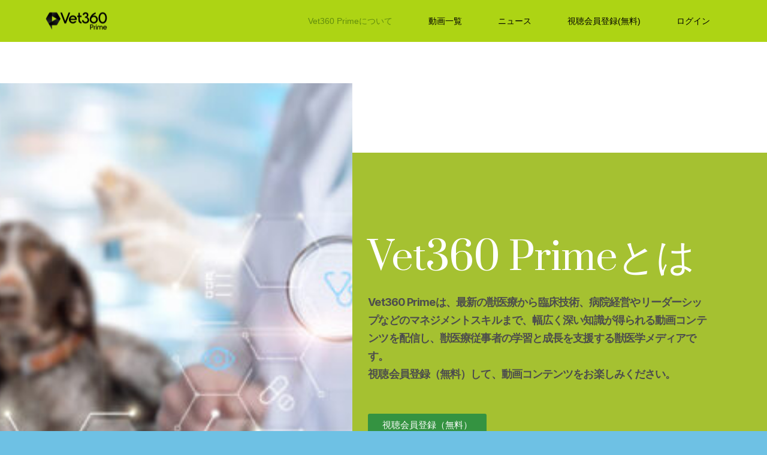

--- FILE ---
content_type: text/html; charset=UTF-8
request_url: https://vet360prime.com/about-us/
body_size: 14010
content:
<!DOCTYPE html>
<html class="pc" dir="ltr" lang="ja"
	prefix="og: https://ogp.me/ns#" >
<head>
<meta name="referrer" content="unsafe-url"/>
<meta charset="UTF-8">
<!--[if IE]><meta http-equiv="X-UA-Compatible" content="IE=edge"><![endif]-->
<meta name="viewport" content="width=device-width">
<title>Vet360Preimeについて - Vet360 Prime</title>
<meta name="description" content="																																			Vet360 Primeとは				Vet360 Primeは、最新の獣医療から臨床技術、病院経営やリーダーシップなどのマネジメントスキルまで、幅広く深い知識が得ら...">
<link rel="pingback" href="https://vet360prime.com/xmlrpc.php">
<link rel="shortcut icon" href="https://vet360prime.com/wp-content/uploads/tcd-w/ファビコン1.png">

		<!-- All in One SEO 4.4.4 - aioseo.com -->
		<meta name="description" content="Vet360 Primeとは Vet360 Primeは、最新の獣医療から臨床技術、病院経営やリーダーシップな" />
		<meta name="robots" content="max-image-preview:large" />
		<link rel="canonical" href="https://vet360prime.com/about-us/" />
		<meta name="generator" content="All in One SEO (AIOSEO) 4.4.4" />
		<meta property="og:locale" content="ja_JP" />
		<meta property="og:site_name" content="Vet360 Prime - 最新の獣医療の知識が得られる獣医学メディア" />
		<meta property="og:type" content="article" />
		<meta property="og:title" content="Vet360Preimeについて - Vet360 Prime" />
		<meta property="og:description" content="Vet360 Primeとは Vet360 Primeは、最新の獣医療から臨床技術、病院経営やリーダーシップな" />
		<meta property="og:url" content="https://vet360prime.com/about-us/" />
		<meta property="og:image" content="https://vet360prime.com/wp-content/uploads/2023/06/cropped-aa名称未設定のデザイン.png" />
		<meta property="og:image:secure_url" content="https://vet360prime.com/wp-content/uploads/2023/06/cropped-aa名称未設定のデザイン.png" />
		<meta property="og:image:width" content="512" />
		<meta property="og:image:height" content="512" />
		<meta property="article:published_time" content="2023-06-20T06:26:37+00:00" />
		<meta property="article:modified_time" content="2023-07-09T04:09:14+00:00" />
		<meta name="twitter:card" content="summary_large_image" />
		<meta name="twitter:title" content="Vet360Preimeについて - Vet360 Prime" />
		<meta name="twitter:description" content="Vet360 Primeとは Vet360 Primeは、最新の獣医療から臨床技術、病院経営やリーダーシップな" />
		<meta name="twitter:image" content="https://vet360prime.com/wp-content/uploads/2023/06/cropped-aa名称未設定のデザイン.png" />
		<script type="application/ld+json" class="aioseo-schema">
			{"@context":"https:\/\/schema.org","@graph":[{"@type":"BreadcrumbList","@id":"https:\/\/vet360prime.com\/about-us\/#breadcrumblist","itemListElement":[{"@type":"ListItem","@id":"https:\/\/vet360prime.com\/#listItem","position":1,"item":{"@type":"WebPage","@id":"https:\/\/vet360prime.com\/","name":"\u30db\u30fc\u30e0","description":"\u6700\u65b0\u306e\u7363\u533b\u7642\u306e\u77e5\u8b58\u304c\u5f97\u3089\u308c\u308b\u7363\u533b\u5b66\u30e1\u30c7\u30a3\u30a2 Vet360 Prime\u306f\u3001\u6700\u65b0\u306e\u7363\u533b\u7642\u304b\u3089\u81e8\u5e8a\u6280\u8853\u3001\u75c5\u9662\u7d4c\u55b6\u3084\u30ea\u30fc\u30c0\u30fc\u30b7\u30c3\u30d7\u306a\u3069\u306e\u30de\u30cd\u30b8\u30e1\u30f3\u30c8\u30b9\u30ad\u30eb\u307e\u3067\u3001\u5e45\u5e83\u304f\u6df1\u3044\u77e5\u8b58\u304c\u5f97\u3089\u308c\u308b\u52d5\u753b\u30b3\u30f3\u30c6\u30f3\u30c4\u3092\u914d\u4fe1\u3057\u3001\u7363\u533b\u7642\u5f93\u4e8b\u8005\u306e\u5b66\u7fd2\u3068\u6210\u9577\u3092\u652f\u63f4\u3059\u308b\u7363\u533b\u5b66\u30e1\u30c7\u30a3\u30a2\u3067\u3059\u3002","url":"https:\/\/vet360prime.com\/"},"nextItem":"https:\/\/vet360prime.com\/about-us\/#listItem"},{"@type":"ListItem","@id":"https:\/\/vet360prime.com\/about-us\/#listItem","position":2,"item":{"@type":"WebPage","@id":"https:\/\/vet360prime.com\/about-us\/","name":"Vet360Preime\u306b\u3064\u3044\u3066","description":"Vet360 Prime\u3068\u306f Vet360 Prime\u306f\u3001\u6700\u65b0\u306e\u7363\u533b\u7642\u304b\u3089\u81e8\u5e8a\u6280\u8853\u3001\u75c5\u9662\u7d4c\u55b6\u3084\u30ea\u30fc\u30c0\u30fc\u30b7\u30c3\u30d7\u306a","url":"https:\/\/vet360prime.com\/about-us\/"},"previousItem":"https:\/\/vet360prime.com\/#listItem"}]},{"@type":"Organization","@id":"https:\/\/vet360prime.com\/#organization","name":"Vet360 Prime","url":"https:\/\/vet360prime.com\/","logo":{"@type":"ImageObject","url":"https:\/\/vet360prime.com\/wp-content\/uploads\/2023\/06\/\u30d0\u30ca\u3042\u30fc-e1687621472723.png","@id":"https:\/\/vet360prime.com\/#organizationLogo","width":150,"height":68},"image":{"@id":"https:\/\/vet360prime.com\/#organizationLogo"}},{"@type":"WebPage","@id":"https:\/\/vet360prime.com\/about-us\/#webpage","url":"https:\/\/vet360prime.com\/about-us\/","name":"Vet360Preime\u306b\u3064\u3044\u3066 - Vet360 Prime","description":"Vet360 Prime\u3068\u306f Vet360 Prime\u306f\u3001\u6700\u65b0\u306e\u7363\u533b\u7642\u304b\u3089\u81e8\u5e8a\u6280\u8853\u3001\u75c5\u9662\u7d4c\u55b6\u3084\u30ea\u30fc\u30c0\u30fc\u30b7\u30c3\u30d7\u306a","inLanguage":"ja","isPartOf":{"@id":"https:\/\/vet360prime.com\/#website"},"breadcrumb":{"@id":"https:\/\/vet360prime.com\/about-us\/#breadcrumblist"},"datePublished":"2023-06-20T06:26:37+09:00","dateModified":"2023-07-09T04:09:14+09:00"},{"@type":"WebSite","@id":"https:\/\/vet360prime.com\/#website","url":"https:\/\/vet360prime.com\/","name":"Vet360 Prime","description":"\u6700\u65b0\u306e\u7363\u533b\u7642\u306e\u77e5\u8b58\u304c\u5f97\u3089\u308c\u308b\u7363\u533b\u5b66\u30e1\u30c7\u30a3\u30a2","inLanguage":"ja","publisher":{"@id":"https:\/\/vet360prime.com\/#organization"}}]}
		</script>
		<!-- All in One SEO -->

		<!-- GTM Kit -->
		<script  data-cfasync="false" data-nowprocket="">
			var dataLayer = dataLayer ||
			[];
			var gtmkit_settings = {"datalayer_name":"dataLayer"};
		</script>
		<link rel='dns-prefetch' href='//www.googletagmanager.com' />
<link rel="alternate" type="application/rss+xml" title="Vet360 Prime &raquo; フィード" href="https://vet360prime.com/feed/" />
<link rel="alternate" type="application/rss+xml" title="Vet360 Prime &raquo; コメントフィード" href="https://vet360prime.com/comments/feed/" />
<link rel="alternate" type="application/rss+xml" title="Vet360 Prime &raquo; Vet360Preimeについて のコメントのフィード" href="https://vet360prime.com/about-us/feed/" />
<link rel="alternate" title="oEmbed (JSON)" type="application/json+oembed" href="https://vet360prime.com/wp-json/oembed/1.0/embed?url=https%3A%2F%2Fvet360prime.com%2Fabout-us%2F" />
<link rel="alternate" title="oEmbed (XML)" type="text/xml+oembed" href="https://vet360prime.com/wp-json/oembed/1.0/embed?url=https%3A%2F%2Fvet360prime.com%2Fabout-us%2F&#038;format=xml" />
		<!-- This site uses the Google Analytics by MonsterInsights plugin v9.11.1 - Using Analytics tracking - https://www.monsterinsights.com/ -->
		<!-- Note: MonsterInsights is not currently configured on this site. The site owner needs to authenticate with Google Analytics in the MonsterInsights settings panel. -->
					<!-- No tracking code set -->
				<!-- / Google Analytics by MonsterInsights -->
		<style id='wp-img-auto-sizes-contain-inline-css' type='text/css'>
img:is([sizes=auto i],[sizes^="auto," i]){contain-intrinsic-size:3000px 1500px}
/*# sourceURL=wp-img-auto-sizes-contain-inline-css */
</style>
<link rel='stylesheet' id='style-css' href='https://vet360prime.com/wp-content/themes/unique_tcd044_child/style.css?ver=6.9' type='text/css' media='all' />
<style id='wp-emoji-styles-inline-css' type='text/css'>

	img.wp-smiley, img.emoji {
		display: inline !important;
		border: none !important;
		box-shadow: none !important;
		height: 1em !important;
		width: 1em !important;
		margin: 0 0.07em !important;
		vertical-align: -0.1em !important;
		background: none !important;
		padding: 0 !important;
	}
/*# sourceURL=wp-emoji-styles-inline-css */
</style>
<link rel='stylesheet' id='wp-block-library-css' href='https://vet360prime.com/wp-includes/css/dist/block-library/style.min.css?ver=6.9' type='text/css' media='all' />
<style id='global-styles-inline-css' type='text/css'>
:root{--wp--preset--aspect-ratio--square: 1;--wp--preset--aspect-ratio--4-3: 4/3;--wp--preset--aspect-ratio--3-4: 3/4;--wp--preset--aspect-ratio--3-2: 3/2;--wp--preset--aspect-ratio--2-3: 2/3;--wp--preset--aspect-ratio--16-9: 16/9;--wp--preset--aspect-ratio--9-16: 9/16;--wp--preset--color--black: #000000;--wp--preset--color--cyan-bluish-gray: #abb8c3;--wp--preset--color--white: #ffffff;--wp--preset--color--pale-pink: #f78da7;--wp--preset--color--vivid-red: #cf2e2e;--wp--preset--color--luminous-vivid-orange: #ff6900;--wp--preset--color--luminous-vivid-amber: #fcb900;--wp--preset--color--light-green-cyan: #7bdcb5;--wp--preset--color--vivid-green-cyan: #00d084;--wp--preset--color--pale-cyan-blue: #8ed1fc;--wp--preset--color--vivid-cyan-blue: #0693e3;--wp--preset--color--vivid-purple: #9b51e0;--wp--preset--gradient--vivid-cyan-blue-to-vivid-purple: linear-gradient(135deg,rgb(6,147,227) 0%,rgb(155,81,224) 100%);--wp--preset--gradient--light-green-cyan-to-vivid-green-cyan: linear-gradient(135deg,rgb(122,220,180) 0%,rgb(0,208,130) 100%);--wp--preset--gradient--luminous-vivid-amber-to-luminous-vivid-orange: linear-gradient(135deg,rgb(252,185,0) 0%,rgb(255,105,0) 100%);--wp--preset--gradient--luminous-vivid-orange-to-vivid-red: linear-gradient(135deg,rgb(255,105,0) 0%,rgb(207,46,46) 100%);--wp--preset--gradient--very-light-gray-to-cyan-bluish-gray: linear-gradient(135deg,rgb(238,238,238) 0%,rgb(169,184,195) 100%);--wp--preset--gradient--cool-to-warm-spectrum: linear-gradient(135deg,rgb(74,234,220) 0%,rgb(151,120,209) 20%,rgb(207,42,186) 40%,rgb(238,44,130) 60%,rgb(251,105,98) 80%,rgb(254,248,76) 100%);--wp--preset--gradient--blush-light-purple: linear-gradient(135deg,rgb(255,206,236) 0%,rgb(152,150,240) 100%);--wp--preset--gradient--blush-bordeaux: linear-gradient(135deg,rgb(254,205,165) 0%,rgb(254,45,45) 50%,rgb(107,0,62) 100%);--wp--preset--gradient--luminous-dusk: linear-gradient(135deg,rgb(255,203,112) 0%,rgb(199,81,192) 50%,rgb(65,88,208) 100%);--wp--preset--gradient--pale-ocean: linear-gradient(135deg,rgb(255,245,203) 0%,rgb(182,227,212) 50%,rgb(51,167,181) 100%);--wp--preset--gradient--electric-grass: linear-gradient(135deg,rgb(202,248,128) 0%,rgb(113,206,126) 100%);--wp--preset--gradient--midnight: linear-gradient(135deg,rgb(2,3,129) 0%,rgb(40,116,252) 100%);--wp--preset--font-size--small: 13px;--wp--preset--font-size--medium: 20px;--wp--preset--font-size--large: 36px;--wp--preset--font-size--x-large: 42px;--wp--preset--spacing--20: 0.44rem;--wp--preset--spacing--30: 0.67rem;--wp--preset--spacing--40: 1rem;--wp--preset--spacing--50: 1.5rem;--wp--preset--spacing--60: 2.25rem;--wp--preset--spacing--70: 3.38rem;--wp--preset--spacing--80: 5.06rem;--wp--preset--shadow--natural: 6px 6px 9px rgba(0, 0, 0, 0.2);--wp--preset--shadow--deep: 12px 12px 50px rgba(0, 0, 0, 0.4);--wp--preset--shadow--sharp: 6px 6px 0px rgba(0, 0, 0, 0.2);--wp--preset--shadow--outlined: 6px 6px 0px -3px rgb(255, 255, 255), 6px 6px rgb(0, 0, 0);--wp--preset--shadow--crisp: 6px 6px 0px rgb(0, 0, 0);}:where(.is-layout-flex){gap: 0.5em;}:where(.is-layout-grid){gap: 0.5em;}body .is-layout-flex{display: flex;}.is-layout-flex{flex-wrap: wrap;align-items: center;}.is-layout-flex > :is(*, div){margin: 0;}body .is-layout-grid{display: grid;}.is-layout-grid > :is(*, div){margin: 0;}:where(.wp-block-columns.is-layout-flex){gap: 2em;}:where(.wp-block-columns.is-layout-grid){gap: 2em;}:where(.wp-block-post-template.is-layout-flex){gap: 1.25em;}:where(.wp-block-post-template.is-layout-grid){gap: 1.25em;}.has-black-color{color: var(--wp--preset--color--black) !important;}.has-cyan-bluish-gray-color{color: var(--wp--preset--color--cyan-bluish-gray) !important;}.has-white-color{color: var(--wp--preset--color--white) !important;}.has-pale-pink-color{color: var(--wp--preset--color--pale-pink) !important;}.has-vivid-red-color{color: var(--wp--preset--color--vivid-red) !important;}.has-luminous-vivid-orange-color{color: var(--wp--preset--color--luminous-vivid-orange) !important;}.has-luminous-vivid-amber-color{color: var(--wp--preset--color--luminous-vivid-amber) !important;}.has-light-green-cyan-color{color: var(--wp--preset--color--light-green-cyan) !important;}.has-vivid-green-cyan-color{color: var(--wp--preset--color--vivid-green-cyan) !important;}.has-pale-cyan-blue-color{color: var(--wp--preset--color--pale-cyan-blue) !important;}.has-vivid-cyan-blue-color{color: var(--wp--preset--color--vivid-cyan-blue) !important;}.has-vivid-purple-color{color: var(--wp--preset--color--vivid-purple) !important;}.has-black-background-color{background-color: var(--wp--preset--color--black) !important;}.has-cyan-bluish-gray-background-color{background-color: var(--wp--preset--color--cyan-bluish-gray) !important;}.has-white-background-color{background-color: var(--wp--preset--color--white) !important;}.has-pale-pink-background-color{background-color: var(--wp--preset--color--pale-pink) !important;}.has-vivid-red-background-color{background-color: var(--wp--preset--color--vivid-red) !important;}.has-luminous-vivid-orange-background-color{background-color: var(--wp--preset--color--luminous-vivid-orange) !important;}.has-luminous-vivid-amber-background-color{background-color: var(--wp--preset--color--luminous-vivid-amber) !important;}.has-light-green-cyan-background-color{background-color: var(--wp--preset--color--light-green-cyan) !important;}.has-vivid-green-cyan-background-color{background-color: var(--wp--preset--color--vivid-green-cyan) !important;}.has-pale-cyan-blue-background-color{background-color: var(--wp--preset--color--pale-cyan-blue) !important;}.has-vivid-cyan-blue-background-color{background-color: var(--wp--preset--color--vivid-cyan-blue) !important;}.has-vivid-purple-background-color{background-color: var(--wp--preset--color--vivid-purple) !important;}.has-black-border-color{border-color: var(--wp--preset--color--black) !important;}.has-cyan-bluish-gray-border-color{border-color: var(--wp--preset--color--cyan-bluish-gray) !important;}.has-white-border-color{border-color: var(--wp--preset--color--white) !important;}.has-pale-pink-border-color{border-color: var(--wp--preset--color--pale-pink) !important;}.has-vivid-red-border-color{border-color: var(--wp--preset--color--vivid-red) !important;}.has-luminous-vivid-orange-border-color{border-color: var(--wp--preset--color--luminous-vivid-orange) !important;}.has-luminous-vivid-amber-border-color{border-color: var(--wp--preset--color--luminous-vivid-amber) !important;}.has-light-green-cyan-border-color{border-color: var(--wp--preset--color--light-green-cyan) !important;}.has-vivid-green-cyan-border-color{border-color: var(--wp--preset--color--vivid-green-cyan) !important;}.has-pale-cyan-blue-border-color{border-color: var(--wp--preset--color--pale-cyan-blue) !important;}.has-vivid-cyan-blue-border-color{border-color: var(--wp--preset--color--vivid-cyan-blue) !important;}.has-vivid-purple-border-color{border-color: var(--wp--preset--color--vivid-purple) !important;}.has-vivid-cyan-blue-to-vivid-purple-gradient-background{background: var(--wp--preset--gradient--vivid-cyan-blue-to-vivid-purple) !important;}.has-light-green-cyan-to-vivid-green-cyan-gradient-background{background: var(--wp--preset--gradient--light-green-cyan-to-vivid-green-cyan) !important;}.has-luminous-vivid-amber-to-luminous-vivid-orange-gradient-background{background: var(--wp--preset--gradient--luminous-vivid-amber-to-luminous-vivid-orange) !important;}.has-luminous-vivid-orange-to-vivid-red-gradient-background{background: var(--wp--preset--gradient--luminous-vivid-orange-to-vivid-red) !important;}.has-very-light-gray-to-cyan-bluish-gray-gradient-background{background: var(--wp--preset--gradient--very-light-gray-to-cyan-bluish-gray) !important;}.has-cool-to-warm-spectrum-gradient-background{background: var(--wp--preset--gradient--cool-to-warm-spectrum) !important;}.has-blush-light-purple-gradient-background{background: var(--wp--preset--gradient--blush-light-purple) !important;}.has-blush-bordeaux-gradient-background{background: var(--wp--preset--gradient--blush-bordeaux) !important;}.has-luminous-dusk-gradient-background{background: var(--wp--preset--gradient--luminous-dusk) !important;}.has-pale-ocean-gradient-background{background: var(--wp--preset--gradient--pale-ocean) !important;}.has-electric-grass-gradient-background{background: var(--wp--preset--gradient--electric-grass) !important;}.has-midnight-gradient-background{background: var(--wp--preset--gradient--midnight) !important;}.has-small-font-size{font-size: var(--wp--preset--font-size--small) !important;}.has-medium-font-size{font-size: var(--wp--preset--font-size--medium) !important;}.has-large-font-size{font-size: var(--wp--preset--font-size--large) !important;}.has-x-large-font-size{font-size: var(--wp--preset--font-size--x-large) !important;}
/*# sourceURL=global-styles-inline-css */
</style>

<style id='classic-theme-styles-inline-css' type='text/css'>
/*! This file is auto-generated */
.wp-block-button__link{color:#fff;background-color:#32373c;border-radius:9999px;box-shadow:none;text-decoration:none;padding:calc(.667em + 2px) calc(1.333em + 2px);font-size:1.125em}.wp-block-file__button{background:#32373c;color:#fff;text-decoration:none}
/*# sourceURL=/wp-includes/css/classic-themes.min.css */
</style>
<link rel='stylesheet' id='swpm.common-css' href='https://vet360prime.com/wp-content/plugins/simple-membership/css/swpm.common.css?ver=4.3.4' type='text/css' media='all' />
<link rel='stylesheet' id='swpm-form-builder-css-css' href='https://vet360prime.com/wp-content/plugins/swpm-form-builder/css/swpm-form-builder.css?ver=5.1.0' type='text/css' media='all' />
<link rel='stylesheet' id='swpm-jqueryui-css-css' href='https://vet360prime.com/wp-content/plugins/swpm-form-builder/css/smoothness/jquery-ui-1.10.3.min.css?ver=5.1.0' type='text/css' media='all' />
<link rel='stylesheet' id='ligature-symbols-css' href='https://vet360prime.com/wp-content/plugins/gianism/assets/css/lsf.css?ver=2.11' type='text/css' media='all' />
<link rel='stylesheet' id='gianism-css' href='https://vet360prime.com/wp-content/plugins/gianism/assets/css/gianism-style.css?ver=5.1.0' type='text/css' media='all' />
<link rel='stylesheet' id='parent-style-css' href='https://vet360prime.com/wp-content/themes/unique_tcd044/style.css?ver=6.9' type='text/css' media='all' />
<link rel='stylesheet' id='elementor-icons-css' href='https://vet360prime.com/wp-content/plugins/elementor/assets/lib/eicons/css/elementor-icons.min.css?ver=5.20.0' type='text/css' media='all' />
<link rel='stylesheet' id='elementor-frontend-css' href='https://vet360prime.com/wp-content/plugins/elementor/assets/css/frontend-lite.min.css?ver=3.14.0' type='text/css' media='all' />
<link rel='stylesheet' id='swiper-css' href='https://vet360prime.com/wp-content/plugins/elementor/assets/lib/swiper/v8/css/swiper.min.css?ver=8.4.5' type='text/css' media='all' />
<link rel='stylesheet' id='elementor-post-119-css' href='https://vet360prime.com/wp-content/uploads/elementor/css/post-119.css?ver=1687381139' type='text/css' media='all' />
<link rel='stylesheet' id='elementor-global-css' href='https://vet360prime.com/wp-content/uploads/elementor/css/global.css?ver=1687381139' type='text/css' media='all' />
<link rel='stylesheet' id='elementor-post-87-css' href='https://vet360prime.com/wp-content/uploads/elementor/css/post-87.css?ver=1688875755' type='text/css' media='all' />
<link rel='stylesheet' id='google-fonts-1-css' href='https://fonts.googleapis.com/css?family=Roboto%3A100%2C100italic%2C200%2C200italic%2C300%2C300italic%2C400%2C400italic%2C500%2C500italic%2C600%2C600italic%2C700%2C700italic%2C800%2C800italic%2C900%2C900italic%7CRoboto+Slab%3A100%2C100italic%2C200%2C200italic%2C300%2C300italic%2C400%2C400italic%2C500%2C500italic%2C600%2C600italic%2C700%2C700italic%2C800%2C800italic%2C900%2C900italic%7CPrata%3A100%2C100italic%2C200%2C200italic%2C300%2C300italic%2C400%2C400italic%2C500%2C500italic%2C600%2C600italic%2C700%2C700italic%2C800%2C800italic%2C900%2C900italic%7CInter%3A100%2C100italic%2C200%2C200italic%2C300%2C300italic%2C400%2C400italic%2C500%2C500italic%2C600%2C600italic%2C700%2C700italic%2C800%2C800italic%2C900%2C900italic&#038;display=swap&#038;ver=6.9' type='text/css' media='all' />
<link rel="preconnect" href="https://fonts.gstatic.com/" crossorigin><script type="text/javascript" src="https://vet360prime.com/wp-includes/js/jquery/jquery.min.js?ver=3.7.1" id="jquery-core-js"></script>
<script type="text/javascript" src="https://vet360prime.com/wp-includes/js/jquery/jquery-migrate.min.js?ver=3.4.1" id="jquery-migrate-js"></script>
<link rel="https://api.w.org/" href="https://vet360prime.com/wp-json/" /><link rel="alternate" title="JSON" type="application/json" href="https://vet360prime.com/wp-json/wp/v2/pages/87" /><link rel='shortlink' href='https://vet360prime.com/?p=87' />
	<!-- GTM Kit -->
	<script  data-cfasync="false" data-nowprocket="">
		var dataLayer_content = [];
dataLayer.push( dataLayer_content );
</script>
		<!-- Google Tag Manager -->
		<script  data-cfasync="false" data-nowprocket="">
	(function(w,d,s,l,i){w[l]=w[l]||[];w[l].push({'gtm.start':
			new Date().getTime(),event:'gtm.js'});var f=d.getElementsByTagName(s)[0],
			j=d.createElement(s),dl=l!='dataLayer'?'&l='+l:'';j.async=true;j.src=
			'https://www.googletagmanager.com/gtm.js?id='+i+dl;f.parentNode.insertBefore(j,f);
			})(window,document,'script','dataLayer','GTM-T7JNVXF');</script>
<!-- End Google Tag Manager -->
<!-- <meta name="swpm" version="5.1.0" /> -->

<link rel="stylesheet" href="https://vet360prime.com/wp-content/themes/unique_tcd044/css/design-plus.css?ver=">
<link rel="stylesheet" href="https://vet360prime.com/wp-content/themes/unique_tcd044/css/sns-botton.css?ver=">
<link rel="stylesheet" href="https://vet360prime.com/wp-content/themes/unique_tcd044/css/responsive.css?ver=">
<link rel="stylesheet" href="https://vet360prime.com/wp-content/themes/unique_tcd044/css/footer-bar.css?ver=">

<script src="https://vet360prime.com/wp-content/themes/unique_tcd044/js/jquery.easing.1.4.js?ver="></script>
<script src="https://vet360prime.com/wp-content/themes/unique_tcd044/js/jscript.js?ver="></script>
<script src="https://vet360prime.com/wp-content/themes/unique_tcd044/js/footer-bar.js?ver="></script>
<script src="https://vet360prime.com/wp-content/themes/unique_tcd044/js/comment.js?ver="></script>
<script src="https://vet360prime.com/wp-content/themes/unique_tcd044/js/header_fix.js?ver="></script>

<style type="text/css">

body, input, textarea { font-family: Arial, "Hiragino Kaku Gothic ProN", "ヒラギノ角ゴ ProN W3", "メイリオ", Meiryo, sans-serif; }

.rich_font { font-family: "Segoe UI", Arial, "游ゴシック", YuGothic, "Hiragino Kaku Gothic ProN", Meiryo, sans-serif; font-weight: 400; }
}


body { font-size:14px; }


#footer_top .logo { font-size:21px; }

#post_title { font-size:18px; }
.post_content { font-size:14px; }
.post_content a, .post_content a:hover, .custom-html-widget a, .custom-html-widget a:hover { color: #000000; }

#related_post li a.image img, .styled_post_list1 .image img, #recent_news .image img, .work_list_widget .image img, #blog_list .image img {
  -webkit-transition: all 0.75s ease; -moz-transition: all 0.75s ease; transition: all 0.75s ease;
  -webkit-transform: scale(1); -moz-transform: scale(1); -ms-transform: scale(1); -o-transform: scale(1); transform: scale(1);
  -webkit-backface-visibility:hidden; backface-visibility:hidden;
}
#related_post li a.image:hover img, .styled_post_list1 .image:hover img, #recent_news .image:hover img, .work_list_widget .image:hover img, #blog_list .image:hover img {
  -webkit-transform: scale(1.2); -moz-transform: scale(1.2); -ms-transform: scale(1.2); -o-transform: scale(1.2); transform: scale(1.2);
}
#header, .pc #global_menu ul ul a, #footer_bottom, #related_post .headline, #comment_headline, .side_headline, .mobile #copyright, .mobile .home #header, #archive_news_list .headline
  { background-color:#ADD414; }

.page_navi .current { background-color:#ADD414!important; border-color:#ADD414!important; }
.page_navi .current + .page-numbers { border-left-color:#ADD414; }


.header_fix #header, .pc .header_fix #global_menu ul ul a, .mobile .header_fix #header
  { background-color:rgba(173,212,20,0.8); }

#header a, mobile a.menu_button:before
  { color:#000000; }

#footer_bottom, #footer_bottom a
  { color:#FFFFFF; }

.pc #global_menu ul ul li.menu-item-has-children > a:before
  { border-color:transparent transparent transparent #000000; }

.pc #global_menu ul ul a:hover
  { color:#fff; }

.pc #global_menu ul ul li.menu-item-has-children > a:hover:before
  { border-color:transparent transparent transparent #fff; }

a:hover, .pc #header .logo a:hover, #comment_header ul li a:hover, .pc #global_menu > ul > li.active > a, .pc #global_menu li.current-menu-item > a, .pc #global_menu > ul > li > a:hover, #header_logo .logo a:hover, #bread_crumb li.home a:hover:before, #bread_crumb li a:hover, .color_headline, #footer_bottom a:hover
  { color:#628C0D; }
.index_recent_post li a:hover { color:#628C0D!important; }

#return_top a:hover, .next_page_link a:hover, .collapse_category_list li a:hover .count, .slick-arrow:hover, .page_navi a:hover, .page_navi p.back a:hover, .mobile #global_menu li a:hover,
  #wp-calendar td a:hover, #wp-calendar #prev a:hover, #wp-calendar #next a:hover, .widget_search #search-btn input:hover, .widget_search #searchsubmit:hover, .side_widget.google_search #searchsubmit:hover,
    #submit_comment:hover, #comment_header ul li a:hover, #comment_header ul li.comment_switch_active a, #comment_header #comment_closed p, #post_pagination a:hover, a.menu_button:hover,
      #work_navigation a:hover, #work_side_content a:hover, #work_button a:hover, #blog_list .category a:hover, #post_meta_top .category a:hover, .work_list .category a:hover, .box_list .link_button a:hover
        { background-color:#628C0D; }

.pc #global_menu ul ul a:hover, .index_news_list a.archive_link:hover
  { background-color:#628C0D; }

#comment_textarea textarea:focus, #guest_info input:focus, #comment_header ul li a:hover, #comment_header ul li.comment_switch_active a, #comment_header #comment_closed p, .page_navi .page-numbers:hover
  { border-color:#628C0D; }
.page_navi .page-numbers:hover + .page-numbers { border-left-color:#628C0D; }

#comment_header ul li.comment_switch_active a:after, #comment_header #comment_closed p:after
  { border-color:#628C0D transparent transparent transparent; }

.collapse_category_list li a:before
  { border-color: transparent transparent transparent #628C0D; }

#site_loader_spinner { border:4px solid rgba(173,212,20,0.2); border-top-color:#ADD414; }

@media only screen and (max-width: 1200px) {
.p-global-nav { background: rgba(255, 0, 0, 0.7); }
}
@media only screen and (max-width: 991px) {a.menu_button:before { color: #ffffff;
}
}

@media only screen and (max-width: 991px) {
 #header a, mobile a.menu_button:before {
  color: #fff ;

 }
}

.wpg-button.line {
  background-color: #6aa84f;
  color: #fff;
  border: 0;
}
.wpg-button.line .lsf-line {
    display: none;
}



</style>



<meta name="generator" content="Elementor 3.14.0; features: e_dom_optimization, e_optimized_assets_loading, e_optimized_css_loading, a11y_improvements, additional_custom_breakpoints; settings: css_print_method-external, google_font-enabled, font_display-swap">
<style type="text/css"></style><link rel="icon" href="https://vet360prime.com/wp-content/uploads/2023/06/cropped-ファビコン03-32x32.png" sizes="32x32" />
<link rel="icon" href="https://vet360prime.com/wp-content/uploads/2023/06/cropped-ファビコン03-192x192.png" sizes="192x192" />
<link rel="apple-touch-icon" href="https://vet360prime.com/wp-content/uploads/2023/06/cropped-ファビコン03-180x180.png" />
<meta name="msapplication-TileImage" content="https://vet360prime.com/wp-content/uploads/2023/06/cropped-ファビコン03-270x270.png" />
<link rel='stylesheet' href='https://use.fontawesome.com/releases/v5.15.4/css/all.css' type='text/css' media='all' />
<link rel="stylesheet" href="https://fonts.googleapis.com/css2?family=Material+Symbols+Outlined" />
<link rel='stylesheet' id='e-animations-css' href='https://vet360prime.com/wp-content/plugins/elementor/assets/lib/animations/animations.min.css?ver=3.14.0' type='text/css' media='all' />
</head>
<body id="body" class="wp-singular page-template page-template-elementor_header_footer page page-id-87 wp-theme-unique_tcd044 wp-child-theme-unique_tcd044_child fix_top mobile_header_fix elementor-default elementor-template-full-width elementor-kit-119 elementor-page elementor-page-87">

<div id="site_loader_overlay">
 <div id="site_loader_spinner"></div>
</div>
<div id="site_wrap">

 <div id="header">
  <div id="header_inner" class="clearfix">
   <div id="logo_image">
 <h1 class="logo">
  <a href="https://vet360prime.com/" title="Vet360 Prime">
      <img class="pc_logo_image" style="width:50%; height:auto;" src="https://vet360prime.com/wp-content/uploads/2023/06/Asset-32x-1.png?1768554627" alt="Vet360 Prime" title="Vet360 Prime" />
         <img class="mobile_logo_image" style="width:50%; height:auto;" src="https://vet360prime.com/wp-content/uploads/2023/06/Asset-32x-1.png?1768554627" alt="Vet360 Prime" title="Vet360 Prime" />
     </a>
 </h1>
</div>
      <div id="global_menu">
    <ul id="menu-default-menu" class="menu"><li id="menu-item-1260" class="menu-item menu-item-type-post_type menu-item-object-page current-menu-item page_item page-item-87 current_page_item menu-item-1260"><a href="https://vet360prime.com/about-us/" aria-current="page">Vet360 Primeについて</a></li>
<li id="menu-item-1263" class="menu-item menu-item-type-custom menu-item-object-custom menu-item-1263"><a href="https://vet360prime.com/movies/">動画一覧</a></li>
<li id="menu-item-1258" class="menu-item menu-item-type-post_type menu-item-object-page menu-item-1258"><a href="https://vet360prime.com/news/">ニュース</a></li>
<li id="menu-item-1259" class="menu-item menu-item-type-post_type menu-item-object-page menu-item-1259"><a href="https://vet360prime.com/register/">視聴会員登録(無料)</a></li>
<li id="menu-item-1262" class="menu-item menu-item-type-custom menu-item-object-custom menu-item-1262"><a href="https://vet360prime.com/wp-login.php">ログイン</a></li>
</ul>   </div>
   <a href="#" class="menu_button"><span>menu</span></a>
     </div>
 </div><!-- END #header -->


 <div id="top">

  
 </div><!-- END #top -->

 <div id="main_contents" class="clearfix">

		<div data-elementor-type="wp-page" data-elementor-id="87" class="elementor elementor-87">
									<section class="elementor-section elementor-top-section elementor-element elementor-element-40204811 elementor-section-full_width elementor-section-height-min-height elementor-section-content-middle elementor-section-height-default elementor-section-items-middle" data-id="40204811" data-element_type="section">
						<div class="elementor-container elementor-column-gap-no">
					<div class="elementor-column elementor-col-100 elementor-top-column elementor-element elementor-element-1332e1d8" data-id="1332e1d8" data-element_type="column">
			<div class="elementor-widget-wrap elementor-element-populated">
								<div class="elementor-element elementor-element-52a5e6d elementor-widget elementor-widget-spacer" data-id="52a5e6d" data-element_type="widget" data-widget_type="spacer.default">
				<div class="elementor-widget-container">
			<style>/*! elementor - v3.14.0 - 18-06-2023 */
.elementor-column .elementor-spacer-inner{height:var(--spacer-size)}.e-con{--container-widget-width:100%}.e-con-inner>.elementor-widget-spacer,.e-con>.elementor-widget-spacer{width:var(--container-widget-width,var(--spacer-size));--align-self:var(--container-widget-align-self,initial);--flex-shrink:0}.e-con-inner>.elementor-widget-spacer>.elementor-widget-container,.e-con-inner>.elementor-widget-spacer>.elementor-widget-container>.elementor-spacer,.e-con>.elementor-widget-spacer>.elementor-widget-container,.e-con>.elementor-widget-spacer>.elementor-widget-container>.elementor-spacer{height:100%}.e-con-inner>.elementor-widget-spacer>.elementor-widget-container>.elementor-spacer>.elementor-spacer-inner,.e-con>.elementor-widget-spacer>.elementor-widget-container>.elementor-spacer>.elementor-spacer-inner{height:var(--container-widget-height,var(--spacer-size))}</style>		<div class="elementor-spacer">
			<div class="elementor-spacer-inner"></div>
		</div>
				</div>
				</div>
					</div>
		</div>
							</div>
		</section>
				<section class="elementor-section elementor-top-section elementor-element elementor-element-3fa96808 elementor-section-full_width elementor-section-height-min-height elementor-section-items-stretch elementor-section-content-middle elementor-section-height-default" data-id="3fa96808" data-element_type="section">
						<div class="elementor-container elementor-column-gap-no">
					<div class="elementor-column elementor-col-100 elementor-top-column elementor-element elementor-element-67c34de6" data-id="67c34de6" data-element_type="column">
			<div class="elementor-widget-wrap elementor-element-populated">
								<div class="elementor-element elementor-element-29044963 elementor-widget__width-auto elementor-absolute elementor-widget-mobile__width-initial elementor-invisible elementor-widget elementor-widget-image" data-id="29044963" data-element_type="widget" data-settings="{&quot;_animation&quot;:&quot;slideInLeft&quot;,&quot;_position&quot;:&quot;absolute&quot;}" data-widget_type="image.default">
				<div class="elementor-widget-container">
			<style>/*! elementor - v3.14.0 - 18-06-2023 */
.elementor-widget-image{text-align:center}.elementor-widget-image a{display:inline-block}.elementor-widget-image a img[src$=".svg"]{width:48px}.elementor-widget-image img{vertical-align:middle;display:inline-block}</style>												<img fetchpriority="high" decoding="async" width="300" height="300" src="https://vet360prime.com/wp-content/uploads/2023/06/iStock-1398867232-300x300.jpg" class="attachment-page_builder_slider_small size-page_builder_slider_small wp-image-567" alt="" srcset="https://vet360prime.com/wp-content/uploads/2023/06/iStock-1398867232-300x300.jpg 300w, https://vet360prime.com/wp-content/uploads/2023/06/iStock-1398867232-100x100.jpg 100w, https://vet360prime.com/wp-content/uploads/2023/06/iStock-1398867232-400x400.jpg 400w, https://vet360prime.com/wp-content/uploads/2023/06/iStock-1398867232-120x120.jpg 120w" sizes="(max-width: 300px) 100vw, 300px" />															</div>
				</div>
				<div class="elementor-element elementor-element-94be9ae elementor-widget elementor-widget-spacer" data-id="94be9ae" data-element_type="widget" data-widget_type="spacer.default">
				<div class="elementor-widget-container">
					<div class="elementor-spacer">
			<div class="elementor-spacer-inner"></div>
		</div>
				</div>
				</div>
				<section class="elementor-section elementor-inner-section elementor-element elementor-element-774596a3 elementor-section-height-min-height elementor-section-content-middle elementor-section-boxed elementor-section-height-default" data-id="774596a3" data-element_type="section" data-settings="{&quot;background_background&quot;:&quot;classic&quot;}">
						<div class="elementor-container elementor-column-gap-no">
					<div class="elementor-column elementor-col-100 elementor-inner-column elementor-element elementor-element-1f9f3738" data-id="1f9f3738" data-element_type="column" data-settings="{&quot;background_background&quot;:&quot;gradient&quot;}">
			<div class="elementor-widget-wrap elementor-element-populated">
								<div class="elementor-element elementor-element-615e00a4 elementor-invisible elementor-widget elementor-widget-heading" data-id="615e00a4" data-element_type="widget" data-settings="{&quot;_animation&quot;:&quot;fadeIn&quot;}" data-widget_type="heading.default">
				<div class="elementor-widget-container">
			<style>/*! elementor - v3.14.0 - 18-06-2023 */
.elementor-heading-title{padding:0;margin:0;line-height:1}.elementor-widget-heading .elementor-heading-title[class*=elementor-size-]>a{color:inherit;font-size:inherit;line-height:inherit}.elementor-widget-heading .elementor-heading-title.elementor-size-small{font-size:15px}.elementor-widget-heading .elementor-heading-title.elementor-size-medium{font-size:19px}.elementor-widget-heading .elementor-heading-title.elementor-size-large{font-size:29px}.elementor-widget-heading .elementor-heading-title.elementor-size-xl{font-size:39px}.elementor-widget-heading .elementor-heading-title.elementor-size-xxl{font-size:59px}</style><h2 class="elementor-heading-title elementor-size-default">Vet360 Primeとは</h2>		</div>
				</div>
				<div class="elementor-element elementor-element-df66eb1 elementor-invisible elementor-widget elementor-widget-text-editor" data-id="df66eb1" data-element_type="widget" data-settings="{&quot;_animation&quot;:&quot;fadeIn&quot;,&quot;_animation_delay&quot;:200}" data-widget_type="text-editor.default">
				<div class="elementor-widget-container">
			<style>/*! elementor - v3.14.0 - 18-06-2023 */
.elementor-widget-text-editor.elementor-drop-cap-view-stacked .elementor-drop-cap{background-color:#69727d;color:#fff}.elementor-widget-text-editor.elementor-drop-cap-view-framed .elementor-drop-cap{color:#69727d;border:3px solid;background-color:transparent}.elementor-widget-text-editor:not(.elementor-drop-cap-view-default) .elementor-drop-cap{margin-top:8px}.elementor-widget-text-editor:not(.elementor-drop-cap-view-default) .elementor-drop-cap-letter{width:1em;height:1em}.elementor-widget-text-editor .elementor-drop-cap{float:left;text-align:center;line-height:1;font-size:50px}.elementor-widget-text-editor .elementor-drop-cap-letter{display:inline-block}</style>				<p><strong>Vet360 Primeは、最新の獣医療から臨床技術、病院経営やリーダーシップなどのマネジメントスキルまで、幅広く深い知識が得られる動画コンテンツを配信し、獣医療従事者の学習と成長を支援する獣医学メディアです。</strong></p><p><strong>視聴会員登録（無料）して、動画コンテンツをお楽しみください。</strong></p>						</div>
				</div>
				<div class="elementor-element elementor-element-7f0a81f elementor-mobile-align-center elementor-widget elementor-widget-button" data-id="7f0a81f" data-element_type="widget" data-widget_type="button.default">
				<div class="elementor-widget-container">
					<div class="elementor-button-wrapper">
			<a class="elementor-button elementor-button-link elementor-size-sm elementor-animation-grow" href="https://vet360prime.com/register/">
						<span class="elementor-button-content-wrapper">
						<span class="elementor-button-text">視聴会員登録（無料）</span>
		</span>
					</a>
		</div>
				</div>
				</div>
					</div>
		</div>
							</div>
		</section>
					</div>
		</div>
							</div>
		</section>
				<section class="elementor-section elementor-top-section elementor-element elementor-element-d53c8d3 elementor-section-boxed elementor-section-height-default elementor-section-height-default" data-id="d53c8d3" data-element_type="section">
						<div class="elementor-container elementor-column-gap-default">
					<div class="elementor-column elementor-col-100 elementor-top-column elementor-element elementor-element-d155e57" data-id="d155e57" data-element_type="column">
			<div class="elementor-widget-wrap">
									</div>
		</div>
							</div>
		</section>
				<section class="elementor-section elementor-top-section elementor-element elementor-element-35c6bac elementor-section-boxed elementor-section-height-default elementor-section-height-default" data-id="35c6bac" data-element_type="section">
						<div class="elementor-container elementor-column-gap-default">
					<div class="elementor-column elementor-col-100 elementor-top-column elementor-element elementor-element-8dea118" data-id="8dea118" data-element_type="column">
			<div class="elementor-widget-wrap">
									</div>
		</div>
							</div>
		</section>
							</div>
		
 </div><!-- END #main_contents -->

 <div id="return_top">
  <a href="#body"><span>PAGE TOP</span></a>
 </div>

 <div id="footer_top">
  <div id="footer_top_inner" class="clearfix">

   <div id="footer_menu_widget_area">

        <div id="footer_menu" class="clearfix">
     <h3 class="headline">MENU</h3>
          <div id="footer_menu1" class="footer_menu clearfix">
      <ul id="menu-default-menu-1" class="menu"><li class="menu-item menu-item-type-post_type menu-item-object-page current-menu-item page_item page-item-87 current_page_item menu-item-1260"><a href="https://vet360prime.com/about-us/" aria-current="page">Vet360 Primeについて</a></li>
<li class="menu-item menu-item-type-custom menu-item-object-custom menu-item-1263"><a href="https://vet360prime.com/movies/">動画一覧</a></li>
<li class="menu-item menu-item-type-post_type menu-item-object-page menu-item-1258"><a href="https://vet360prime.com/news/">ニュース</a></li>
<li class="menu-item menu-item-type-post_type menu-item-object-page menu-item-1259"><a href="https://vet360prime.com/register/">視聴会員登録(無料)</a></li>
<li class="menu-item menu-item-type-custom menu-item-object-custom menu-item-1262"><a href="https://vet360prime.com/wp-login.php">ログイン</a></li>
</ul>     </div>
              </div>
    
        <div class="footer_widget" id="footer_left_widget">
     <div class="widget_text side_widget clearfix widget_custom_html" id="custom_html-5">
<h3 class="footer_headline"><span>SNS</span></h3><div class="textwidget custom-html-widget"><ul class="snsbtniti">
<p>
	A’alda公式SNSでは、獣医療の発展と獣医療従事者の学びや成長に繋がる有益な情報を発信しています。
	</p>
	<li><a href="https://lin.ee/QVd09yK
" class="flowbtn fl_li1"><i class="fab fa-line"></i><div>LINE公式アカウント</div></a></li>
	<li><a href="https://instagram.com/aalda_japan?igshid=OGQ5ZDc2ODk2ZA==" class="flowbtn insta_btn1"><i class="fab fa-instagram"></i><div>Instagram</div></a></li>
	<li><a href="https://www.facebook.com/profile.php?id=100092529140669" class="flowbtn fl_fb1"><i class="fab fa-facebook-f"></i><div>Facebook</div></a></li>
<li><a href="https://twitter.com/Aalda_Japan" class="flowbtn fl_tw1"
><i class="fab fa-twitter"></i><div>Twitter</div></a></li>
<li><a href="https://www.tiktok.com/@aalda_japan" class="flowbtn fa_fd1"><i class="fab fa-tiktok"></i><div>TikTok</div></a></li>
<li><a href="https://www.linkedin.com/company/aalda-japan/" class="flowbtn fl_pk1"><i class="fab fa-linkedin-in"></i><div>LinkedIn</div></a></li>
</ul></div></div>
<div class="side_widget clearfix widget_block" id="block-9">
<p><a href="https://vet360prime.com/vet360-prime-利用規約/">利用規約</a></p></div>
<div class="side_widget clearfix widget_block" id="block-11">
<p><a href="https://vet360prime.com/プライバシーポリシー/">プライバシーポリシー</a></p>
</div>
<div class="side_widget clearfix widget_block" id="block-10">
<p><a href="https://share.hsforms.com/1DgaZKj4xTuC0g6K9gciyTgnpkfe">お問い合わせ</a></p></div>
    </div>
    
        <div class="footer_widget" id="footer_right_widget">
     <div class="side_widget clearfix work_list_widget" id="work_list_widget-4">
<h3 class="footer_headline"><span>新着動画</span></h3><ol class="clearfix">
 <li>
   <a class="image" href="https://vet360prime.com/movies/%e3%80%8c%e3%82%a2%e3%83%84%e3%82%b7%e3%83%8a%e3%82%ab%e3%83%a0%e3%83%a9%e3%81%ae%e6%95%91%e6%80%a5%e3%81%ae%e8%a9%b1%e3%80%8d3-%e3%82%a2%e3%83%8a%e3%83%95%e3%82%a3%e3%83%a9%e3%82%ad%e3%82%b7/"><img width="300" height="300" src="https://vet360prime.com/wp-content/uploads/2024/04/動画投稿一覧LINE配信用（Vet360Prime）のコピー-1-300x300.png" class="attachment-size1 size-size1 wp-post-image" alt="" decoding="async" loading="lazy" srcset="https://vet360prime.com/wp-content/uploads/2024/04/動画投稿一覧LINE配信用（Vet360Prime）のコピー-1-300x300.png 300w, https://vet360prime.com/wp-content/uploads/2024/04/動画投稿一覧LINE配信用（Vet360Prime）のコピー-1-1024x1024.png 1024w, https://vet360prime.com/wp-content/uploads/2024/04/動画投稿一覧LINE配信用（Vet360Prime）のコピー-1-100x100.png 100w, https://vet360prime.com/wp-content/uploads/2024/04/動画投稿一覧LINE配信用（Vet360Prime）のコピー-1-768x768.png 768w, https://vet360prime.com/wp-content/uploads/2024/04/動画投稿一覧LINE配信用（Vet360Prime）のコピー-1-400x400.png 400w, https://vet360prime.com/wp-content/uploads/2024/04/動画投稿一覧LINE配信用（Vet360Prime）のコピー-1-800x800.png 800w, https://vet360prime.com/wp-content/uploads/2024/04/動画投稿一覧LINE配信用（Vet360Prime）のコピー-1-120x120.png 120w, https://vet360prime.com/wp-content/uploads/2024/04/動画投稿一覧LINE配信用（Vet360Prime）のコピー-1.png 1040w" sizes="auto, (max-width: 300px) 100vw, 300px" /></a>
 </li>
 <li>
   <a class="image" href="https://vet360prime.com/movies/%e3%80%8c%e3%82%a2%e3%83%84%e3%82%b7%e3%83%8a%e3%82%ab%e3%83%a0%e3%83%a9%e3%81%ae%e6%95%91%e6%80%a5%e3%81%ae%e8%a9%b1%e3%80%8d2-%e3%82%a2%e3%83%8a%e3%83%95%e3%82%a3%e3%83%a9%e3%82%ad%e3%82%b7/"><img width="300" height="300" src="https://vet360prime.com/wp-content/uploads/2024/04/動画投稿一覧LINE配信用（Vet360Prime）のコピー-300x300.png" class="attachment-size1 size-size1 wp-post-image" alt="" decoding="async" loading="lazy" srcset="https://vet360prime.com/wp-content/uploads/2024/04/動画投稿一覧LINE配信用（Vet360Prime）のコピー-300x300.png 300w, https://vet360prime.com/wp-content/uploads/2024/04/動画投稿一覧LINE配信用（Vet360Prime）のコピー-1024x1024.png 1024w, https://vet360prime.com/wp-content/uploads/2024/04/動画投稿一覧LINE配信用（Vet360Prime）のコピー-100x100.png 100w, https://vet360prime.com/wp-content/uploads/2024/04/動画投稿一覧LINE配信用（Vet360Prime）のコピー-768x768.png 768w, https://vet360prime.com/wp-content/uploads/2024/04/動画投稿一覧LINE配信用（Vet360Prime）のコピー-400x400.png 400w, https://vet360prime.com/wp-content/uploads/2024/04/動画投稿一覧LINE配信用（Vet360Prime）のコピー-800x800.png 800w, https://vet360prime.com/wp-content/uploads/2024/04/動画投稿一覧LINE配信用（Vet360Prime）のコピー-120x120.png 120w, https://vet360prime.com/wp-content/uploads/2024/04/動画投稿一覧LINE配信用（Vet360Prime）のコピー.png 1040w" sizes="auto, (max-width: 300px) 100vw, 300px" /></a>
 </li>
 <li>
   <a class="image" href="https://vet360prime.com/movies/%e3%80%8c%e3%82%a2%e3%83%84%e3%82%b7%e3%83%8a%e3%82%ab%e3%83%a0%e3%83%a9%e3%81%ae%e6%95%91%e6%80%a5%e3%81%ae%e8%a9%b1%e3%80%8d1-%e3%82%a2%e3%83%8a%e3%83%95%e3%82%a3%e3%83%a9%e3%82%ad%e3%82%b7/"><img width="300" height="300" src="https://vet360prime.com/wp-content/uploads/2024/03/動画投稿一覧LINE配信用（Vet360Prime）のコピー-1-1-300x300.png" class="attachment-size1 size-size1 wp-post-image" alt="" decoding="async" loading="lazy" srcset="https://vet360prime.com/wp-content/uploads/2024/03/動画投稿一覧LINE配信用（Vet360Prime）のコピー-1-1-300x300.png 300w, https://vet360prime.com/wp-content/uploads/2024/03/動画投稿一覧LINE配信用（Vet360Prime）のコピー-1-1-1024x1024.png 1024w, https://vet360prime.com/wp-content/uploads/2024/03/動画投稿一覧LINE配信用（Vet360Prime）のコピー-1-1-100x100.png 100w, https://vet360prime.com/wp-content/uploads/2024/03/動画投稿一覧LINE配信用（Vet360Prime）のコピー-1-1-768x768.png 768w, https://vet360prime.com/wp-content/uploads/2024/03/動画投稿一覧LINE配信用（Vet360Prime）のコピー-1-1-400x400.png 400w, https://vet360prime.com/wp-content/uploads/2024/03/動画投稿一覧LINE配信用（Vet360Prime）のコピー-1-1-800x800.png 800w, https://vet360prime.com/wp-content/uploads/2024/03/動画投稿一覧LINE配信用（Vet360Prime）のコピー-1-1-120x120.png 120w, https://vet360prime.com/wp-content/uploads/2024/03/動画投稿一覧LINE配信用（Vet360Prime）のコピー-1-1.png 1040w" sizes="auto, (max-width: 300px) 100vw, 300px" /></a>
 </li>
 <li>
   <a class="image" href="https://vet360prime.com/movies/%e3%80%8c%e3%82%a2%e3%83%84%e3%82%b7%e3%83%8a%e3%82%ab%e3%83%a0%e3%83%a9%e3%81%ae%e6%95%91%e6%80%a5%e3%81%ae%e8%a9%b1%e3%80%8d5-%e5%b9%bc%e8%8b%a5%e9%bd%a2%e6%9c%9f%e3%81%ae%e6%95%91%e6%80%a5/"><img width="300" height="300" src="https://vet360prime.com/wp-content/uploads/2024/03/動画投稿一覧LINE配信用（Vet360Prime）のコピー-2-300x300.png" class="attachment-size1 size-size1 wp-post-image" alt="" decoding="async" loading="lazy" srcset="https://vet360prime.com/wp-content/uploads/2024/03/動画投稿一覧LINE配信用（Vet360Prime）のコピー-2-300x300.png 300w, https://vet360prime.com/wp-content/uploads/2024/03/動画投稿一覧LINE配信用（Vet360Prime）のコピー-2-1024x1024.png 1024w, https://vet360prime.com/wp-content/uploads/2024/03/動画投稿一覧LINE配信用（Vet360Prime）のコピー-2-100x100.png 100w, https://vet360prime.com/wp-content/uploads/2024/03/動画投稿一覧LINE配信用（Vet360Prime）のコピー-2-768x768.png 768w, https://vet360prime.com/wp-content/uploads/2024/03/動画投稿一覧LINE配信用（Vet360Prime）のコピー-2-400x400.png 400w, https://vet360prime.com/wp-content/uploads/2024/03/動画投稿一覧LINE配信用（Vet360Prime）のコピー-2-800x800.png 800w, https://vet360prime.com/wp-content/uploads/2024/03/動画投稿一覧LINE配信用（Vet360Prime）のコピー-2-120x120.png 120w, https://vet360prime.com/wp-content/uploads/2024/03/動画投稿一覧LINE配信用（Vet360Prime）のコピー-2.png 1040w" sizes="auto, (max-width: 300px) 100vw, 300px" /></a>
 </li>
 <li>
   <a class="image" href="https://vet360prime.com/movies/%e3%80%8c%e3%82%a2%e3%83%84%e3%82%b7%e3%83%8a%e3%82%ab%e3%83%a0%e3%83%a9%e3%81%ae%e6%95%91%e6%80%a5%e3%81%ae%e8%a9%b1%e3%80%8d4-%e5%b9%bc%e8%8b%a5%e9%bd%a2%e6%9c%9f%e3%81%ae%e6%95%91%e6%80%a5/"><img width="300" height="300" src="https://vet360prime.com/wp-content/uploads/2024/03/動画投稿一覧LINE配信用（Vet360Prime）のコピー-1-300x300.png" class="attachment-size1 size-size1 wp-post-image" alt="" decoding="async" loading="lazy" srcset="https://vet360prime.com/wp-content/uploads/2024/03/動画投稿一覧LINE配信用（Vet360Prime）のコピー-1-300x300.png 300w, https://vet360prime.com/wp-content/uploads/2024/03/動画投稿一覧LINE配信用（Vet360Prime）のコピー-1-1024x1024.png 1024w, https://vet360prime.com/wp-content/uploads/2024/03/動画投稿一覧LINE配信用（Vet360Prime）のコピー-1-100x100.png 100w, https://vet360prime.com/wp-content/uploads/2024/03/動画投稿一覧LINE配信用（Vet360Prime）のコピー-1-768x768.png 768w, https://vet360prime.com/wp-content/uploads/2024/03/動画投稿一覧LINE配信用（Vet360Prime）のコピー-1-400x400.png 400w, https://vet360prime.com/wp-content/uploads/2024/03/動画投稿一覧LINE配信用（Vet360Prime）のコピー-1-800x800.png 800w, https://vet360prime.com/wp-content/uploads/2024/03/動画投稿一覧LINE配信用（Vet360Prime）のコピー-1-120x120.png 120w, https://vet360prime.com/wp-content/uploads/2024/03/動画投稿一覧LINE配信用（Vet360Prime）のコピー-1.png 1040w" sizes="auto, (max-width: 300px) 100vw, 300px" /></a>
 </li>
 <li>
   <a class="image" href="https://vet360prime.com/movies/%e3%80%8c%e3%82%a2%e3%83%84%e3%82%b7%e3%83%8a%e3%82%ab%e3%83%a0%e3%83%a9%e3%81%ae%e6%95%91%e6%80%a5%e3%81%ae%e8%a9%b1%e3%80%8d3-%e5%b9%bc%e8%8b%a5%e9%bd%a2%e6%9c%9f%e3%81%ae%e6%95%91%e6%80%a5/"><img width="300" height="300" src="https://vet360prime.com/wp-content/uploads/2024/03/動画投稿一覧LINE配信用（Vet360Prime）のコピー-300x300.png" class="attachment-size1 size-size1 wp-post-image" alt="" decoding="async" loading="lazy" srcset="https://vet360prime.com/wp-content/uploads/2024/03/動画投稿一覧LINE配信用（Vet360Prime）のコピー-300x300.png 300w, https://vet360prime.com/wp-content/uploads/2024/03/動画投稿一覧LINE配信用（Vet360Prime）のコピー-1024x1024.png 1024w, https://vet360prime.com/wp-content/uploads/2024/03/動画投稿一覧LINE配信用（Vet360Prime）のコピー-100x100.png 100w, https://vet360prime.com/wp-content/uploads/2024/03/動画投稿一覧LINE配信用（Vet360Prime）のコピー-768x768.png 768w, https://vet360prime.com/wp-content/uploads/2024/03/動画投稿一覧LINE配信用（Vet360Prime）のコピー-400x400.png 400w, https://vet360prime.com/wp-content/uploads/2024/03/動画投稿一覧LINE配信用（Vet360Prime）のコピー-800x800.png 800w, https://vet360prime.com/wp-content/uploads/2024/03/動画投稿一覧LINE配信用（Vet360Prime）のコピー-120x120.png 120w, https://vet360prime.com/wp-content/uploads/2024/03/動画投稿一覧LINE配信用（Vet360Prime）のコピー.png 1040w" sizes="auto, (max-width: 300px) 100vw, 300px" /></a>
 </li>
 <li>
   <a class="image" href="https://vet360prime.com/movies/%e3%80%8c%e3%82%a2%e3%83%84%e3%82%b7%e3%83%8a%e3%82%ab%e3%83%a0%e3%83%a9%e3%81%ae%e6%95%91%e6%80%a5%e3%81%ae%e8%a9%b1%e3%80%8d2-%e5%b9%bc%e8%8b%a5%e9%bd%a2%e6%9c%9f%e3%81%ae%e6%95%91%e6%80%a5/"><img width="300" height="300" src="https://vet360prime.com/wp-content/uploads/2024/02/動画投稿一覧LINE配信用（Vet360Prime）のコピー-1-300x300.png" class="attachment-size1 size-size1 wp-post-image" alt="" decoding="async" loading="lazy" srcset="https://vet360prime.com/wp-content/uploads/2024/02/動画投稿一覧LINE配信用（Vet360Prime）のコピー-1-300x300.png 300w, https://vet360prime.com/wp-content/uploads/2024/02/動画投稿一覧LINE配信用（Vet360Prime）のコピー-1-1024x1024.png 1024w, https://vet360prime.com/wp-content/uploads/2024/02/動画投稿一覧LINE配信用（Vet360Prime）のコピー-1-100x100.png 100w, https://vet360prime.com/wp-content/uploads/2024/02/動画投稿一覧LINE配信用（Vet360Prime）のコピー-1-768x768.png 768w, https://vet360prime.com/wp-content/uploads/2024/02/動画投稿一覧LINE配信用（Vet360Prime）のコピー-1-400x400.png 400w, https://vet360prime.com/wp-content/uploads/2024/02/動画投稿一覧LINE配信用（Vet360Prime）のコピー-1-800x800.png 800w, https://vet360prime.com/wp-content/uploads/2024/02/動画投稿一覧LINE配信用（Vet360Prime）のコピー-1-120x120.png 120w, https://vet360prime.com/wp-content/uploads/2024/02/動画投稿一覧LINE配信用（Vet360Prime）のコピー-1.png 1040w" sizes="auto, (max-width: 300px) 100vw, 300px" /></a>
 </li>
 <li>
   <a class="image" href="https://vet360prime.com/movies/%e3%80%8c%e3%82%a2%e3%83%84%e3%82%b7%e3%83%8a%e3%82%ab%e3%83%a0%e3%83%a9%e3%81%ae%e6%95%91%e6%80%a5%e3%81%ae%e8%a9%b1%e3%80%8d1-%e5%b9%bc%e8%8b%a5%e9%bd%a2%e6%9c%9f%e3%81%ae%e6%95%91%e6%80%a5/"><img width="300" height="300" src="https://vet360prime.com/wp-content/uploads/2024/02/動画投稿一覧LINE配信用（Vet360Prime）のコピー-300x300.png" class="attachment-size1 size-size1 wp-post-image" alt="" decoding="async" loading="lazy" srcset="https://vet360prime.com/wp-content/uploads/2024/02/動画投稿一覧LINE配信用（Vet360Prime）のコピー-300x300.png 300w, https://vet360prime.com/wp-content/uploads/2024/02/動画投稿一覧LINE配信用（Vet360Prime）のコピー-1024x1024.png 1024w, https://vet360prime.com/wp-content/uploads/2024/02/動画投稿一覧LINE配信用（Vet360Prime）のコピー-100x100.png 100w, https://vet360prime.com/wp-content/uploads/2024/02/動画投稿一覧LINE配信用（Vet360Prime）のコピー-768x768.png 768w, https://vet360prime.com/wp-content/uploads/2024/02/動画投稿一覧LINE配信用（Vet360Prime）のコピー-400x400.png 400w, https://vet360prime.com/wp-content/uploads/2024/02/動画投稿一覧LINE配信用（Vet360Prime）のコピー-800x800.png 800w, https://vet360prime.com/wp-content/uploads/2024/02/動画投稿一覧LINE配信用（Vet360Prime）のコピー-120x120.png 120w, https://vet360prime.com/wp-content/uploads/2024/02/動画投稿一覧LINE配信用（Vet360Prime）のコピー.png 1040w" sizes="auto, (max-width: 300px) 100vw, 300px" /></a>
 </li>
 <li>
   <a class="image" href="https://vet360prime.com/movies/%e3%80%8c%e3%82%a2%e3%83%84%e3%82%b7%e3%83%8a%e3%82%ab%e3%83%a0%e3%83%a9%e3%81%ae%e6%95%91%e6%80%a5%e3%81%ae%e8%a9%b1%e3%80%8d3-%e7%8c%ab%e3%81%ae%e5%b0%bf%e9%81%93%e9%96%89%e5%a1%9e%e3%80%8c/"><img width="300" height="300" src="https://vet360prime.com/wp-content/uploads/2024/02/動画投稿一覧LINE配信用（Vet360Prime）のコピー-2-300x300.png" class="attachment-size1 size-size1 wp-post-image" alt="" decoding="async" loading="lazy" srcset="https://vet360prime.com/wp-content/uploads/2024/02/動画投稿一覧LINE配信用（Vet360Prime）のコピー-2-300x300.png 300w, https://vet360prime.com/wp-content/uploads/2024/02/動画投稿一覧LINE配信用（Vet360Prime）のコピー-2-1024x1024.png 1024w, https://vet360prime.com/wp-content/uploads/2024/02/動画投稿一覧LINE配信用（Vet360Prime）のコピー-2-100x100.png 100w, https://vet360prime.com/wp-content/uploads/2024/02/動画投稿一覧LINE配信用（Vet360Prime）のコピー-2-768x768.png 768w, https://vet360prime.com/wp-content/uploads/2024/02/動画投稿一覧LINE配信用（Vet360Prime）のコピー-2-400x400.png 400w, https://vet360prime.com/wp-content/uploads/2024/02/動画投稿一覧LINE配信用（Vet360Prime）のコピー-2-800x800.png 800w, https://vet360prime.com/wp-content/uploads/2024/02/動画投稿一覧LINE配信用（Vet360Prime）のコピー-2-120x120.png 120w, https://vet360prime.com/wp-content/uploads/2024/02/動画投稿一覧LINE配信用（Vet360Prime）のコピー-2.png 1040w" sizes="auto, (max-width: 300px) 100vw, 300px" /></a>
 </li>
</ol>
</div>
    </div>
    
   </div><!-- END #footer_menu_widget_area -->

      <div id="footer_address">
           </div>

  </div><!-- END #footer_top_inner -->
 </div><!-- END #footer_top -->

 <div id="footer_bottom">
  <div id="footer_bottom_inner" class="clearfix">

   
   <p id="copyright">Copyright &copy;&nbsp; <a href="https://vet360prime.com/">Vet360 Prime</a></p>

  </div><!-- END #footer_bottom_inner -->
 </div><!-- END #footer_bottom -->

 
</div><!-- #site_wrap -->

 <script>
 
 jQuery(document).ready(function($){

  function after_load() {
    $('#site_loader_spinner').delay(300).fadeOut(600);
    $('#site_loader_overlay').delay(600).fadeOut(900);
    $('#site_wrap').css('display', 'block');
    if ($('.pb_slider').length) {
      $('.pb_slider').slick('setPosition');
      $('.pb_slider_nav').slick('setPosition');
    }
    if ($('.pb_tab_slider').length) {
      $('.pb_tab_slider').slick('setPosition');
    }
    $(window).trigger('resize');
  }

  $(window).load(function () {
    after_load();
      });

  $(function(){
    setTimeout(function(){
      if( $('#site_loader_overlay').is(':visible') ) {
        after_load();
      }
    }, 3000);
  });

 });

 </script>


<script type="speculationrules">
{"prefetch":[{"source":"document","where":{"and":[{"href_matches":"/*"},{"not":{"href_matches":["/wp-*.php","/wp-admin/*","/wp-content/uploads/*","/wp-content/*","/wp-content/plugins/*","/wp-content/themes/unique_tcd044_child/*","/wp-content/themes/unique_tcd044/*","/*\\?(.+)"]}},{"not":{"selector_matches":"a[rel~=\"nofollow\"]"}},{"not":{"selector_matches":".no-prefetch, .no-prefetch a"}}]},"eagerness":"conservative"}]}
</script>
<script type="text/javascript" id="jquery-form-validation-js-extra">
/* <![CDATA[ */
var swpmFbValidation = {"str":{"checkOne":"Please check at least one."}};
//# sourceURL=jquery-form-validation-js-extra
/* ]]> */
</script>
<script type="text/javascript" src="https://vet360prime.com/wp-content/plugins/swpm-form-builder/js/jquery.validate.min.js?ver=5.1.0" id="jquery-form-validation-js"></script>
<script type="text/javascript" src="https://vet360prime.com/wp-content/plugins/swpm-form-builder/js/swpm-validation.js?ver=5.1.0" id="swpm-form-builder-validation-js"></script>
<script type="text/javascript" src="https://vet360prime.com/wp-content/plugins/swpm-form-builder/js/jquery.metadata.js?ver=5.1.0" id="swpm-form-builder-metadata-js"></script>
<script type="text/javascript" src="https://vet360prime.com/wp-content/plugins/swpm-form-builder/js/i18n/validate/messages-en_US.js?ver=1.9.0" id="swpm-validation-i18n-js"></script>
<script type="text/javascript" src="https://vet360prime.com/wp-includes/js/comment-reply.min.js?ver=6.9" id="comment-reply-js" async="async" data-wp-strategy="async" fetchpriority="low"></script>
<script type="text/javascript" src="https://vet360prime.com/wp-includes/js/jquery/ui/effect.min.js?ver=1.13.3" id="jquery-effects-core-js"></script>
<script type="text/javascript" src="https://vet360prime.com/wp-includes/js/jquery/ui/effect-highlight.min.js?ver=1.13.3" id="jquery-effects-highlight-js"></script>
<script type="text/javascript" src="https://vet360prime.com/wp-content/plugins/gianism/assets/js/js.cookie.js?ver=2.1.3" id="js-cookie-js"></script>
<script type="text/javascript" id="gianism-notice-helper-js-extra">
/* <![CDATA[ */
var GianismHelper = {"confirmLabel":"\u540c\u610f\u304c\u5fc5\u8981\u3067\u3059","btnConfirm":"\u78ba\u8a8d","btnCancel":"\u30ad\u30e3\u30f3\u30bb\u30eb"};
var Gianism = {"admin":""};
//# sourceURL=gianism-notice-helper-js-extra
/* ]]> */
</script>
<script type="text/javascript" src="https://vet360prime.com/wp-content/plugins/gianism/assets/js/public-notice.js?ver=5.1.0" id="gianism-notice-helper-js"></script>
<script type="text/javascript" src="https://vet360prime.com/wp-content/plugins/elementor/assets/js/webpack.runtime.min.js?ver=3.14.0" id="elementor-webpack-runtime-js"></script>
<script type="text/javascript" src="https://vet360prime.com/wp-content/plugins/elementor/assets/js/frontend-modules.min.js?ver=3.14.0" id="elementor-frontend-modules-js"></script>
<script type="text/javascript" src="https://vet360prime.com/wp-content/plugins/elementor/assets/lib/waypoints/waypoints.min.js?ver=4.0.2" id="elementor-waypoints-js"></script>
<script type="text/javascript" src="https://vet360prime.com/wp-includes/js/jquery/ui/core.min.js?ver=1.13.3" id="jquery-ui-core-js"></script>
<script type="text/javascript" id="elementor-frontend-js-before">
/* <![CDATA[ */
var elementorFrontendConfig = {"environmentMode":{"edit":false,"wpPreview":false,"isScriptDebug":false},"i18n":{"shareOnFacebook":"Facebook \u3067\u5171\u6709","shareOnTwitter":"Twitter \u3067\u5171\u6709","pinIt":"\u30d4\u30f3\u3059\u308b","download":"\u30c0\u30a6\u30f3\u30ed\u30fc\u30c9","downloadImage":"\u753b\u50cf\u3092\u30c0\u30a6\u30f3\u30ed\u30fc\u30c9","fullscreen":"\u30d5\u30eb\u30b9\u30af\u30ea\u30fc\u30f3","zoom":"\u30ba\u30fc\u30e0","share":"\u30b7\u30a7\u30a2","playVideo":"\u52d5\u753b\u518d\u751f","previous":"\u524d","next":"\u6b21","close":"\u9589\u3058\u308b","a11yCarouselWrapperAriaLabel":"Carousel | Horizontal scrolling: Arrow Left & Right","a11yCarouselPrevSlideMessage":"Previous slide","a11yCarouselNextSlideMessage":"Next slide","a11yCarouselFirstSlideMessage":"This is the first slide","a11yCarouselLastSlideMessage":"This is the last slide","a11yCarouselPaginationBulletMessage":"Go to slide"},"is_rtl":false,"breakpoints":{"xs":0,"sm":480,"md":768,"lg":1025,"xl":1440,"xxl":1600},"responsive":{"breakpoints":{"mobile":{"label":"\u30e2\u30d0\u30a4\u30eb\u7e26\u5411\u304d","value":767,"default_value":767,"direction":"max","is_enabled":true},"mobile_extra":{"label":"\u30e2\u30d0\u30a4\u30eb\u6a2a\u5411\u304d","value":880,"default_value":880,"direction":"max","is_enabled":false},"tablet":{"label":"Tablet Portrait","value":1024,"default_value":1024,"direction":"max","is_enabled":true},"tablet_extra":{"label":"Tablet Landscape","value":1200,"default_value":1200,"direction":"max","is_enabled":false},"laptop":{"label":"\u30ce\u30fc\u30c8\u30d1\u30bd\u30b3\u30f3","value":1366,"default_value":1366,"direction":"max","is_enabled":false},"widescreen":{"label":"\u30ef\u30a4\u30c9\u30b9\u30af\u30ea\u30fc\u30f3","value":2400,"default_value":2400,"direction":"min","is_enabled":false}}},"version":"3.14.0","is_static":false,"experimentalFeatures":{"e_dom_optimization":true,"e_optimized_assets_loading":true,"e_optimized_css_loading":true,"a11y_improvements":true,"additional_custom_breakpoints":true,"e_swiper_latest":true,"landing-pages":true},"urls":{"assets":"https:\/\/vet360prime.com\/wp-content\/plugins\/elementor\/assets\/"},"swiperClass":"swiper","settings":{"page":[],"editorPreferences":[]},"kit":{"body_background_background":"gradient","active_breakpoints":["viewport_mobile","viewport_tablet"],"global_image_lightbox":"yes","lightbox_enable_counter":"yes","lightbox_enable_fullscreen":"yes","lightbox_enable_zoom":"yes","lightbox_enable_share":"yes","lightbox_title_src":"title","lightbox_description_src":"description"},"post":{"id":87,"title":"Vet360Preime%E3%81%AB%E3%81%A4%E3%81%84%E3%81%A6%20-%20Vet360%20Prime","excerpt":"","featuredImage":false}};
//# sourceURL=elementor-frontend-js-before
/* ]]> */
</script>
<script type="text/javascript" src="https://vet360prime.com/wp-content/plugins/elementor/assets/js/frontend.min.js?ver=3.14.0" id="elementor-frontend-js"></script>
<script id="wp-emoji-settings" type="application/json">
{"baseUrl":"https://s.w.org/images/core/emoji/17.0.2/72x72/","ext":".png","svgUrl":"https://s.w.org/images/core/emoji/17.0.2/svg/","svgExt":".svg","source":{"concatemoji":"https://vet360prime.com/wp-includes/js/wp-emoji-release.min.js?ver=6.9"}}
</script>
<script type="module">
/* <![CDATA[ */
/*! This file is auto-generated */
const a=JSON.parse(document.getElementById("wp-emoji-settings").textContent),o=(window._wpemojiSettings=a,"wpEmojiSettingsSupports"),s=["flag","emoji"];function i(e){try{var t={supportTests:e,timestamp:(new Date).valueOf()};sessionStorage.setItem(o,JSON.stringify(t))}catch(e){}}function c(e,t,n){e.clearRect(0,0,e.canvas.width,e.canvas.height),e.fillText(t,0,0);t=new Uint32Array(e.getImageData(0,0,e.canvas.width,e.canvas.height).data);e.clearRect(0,0,e.canvas.width,e.canvas.height),e.fillText(n,0,0);const a=new Uint32Array(e.getImageData(0,0,e.canvas.width,e.canvas.height).data);return t.every((e,t)=>e===a[t])}function p(e,t){e.clearRect(0,0,e.canvas.width,e.canvas.height),e.fillText(t,0,0);var n=e.getImageData(16,16,1,1);for(let e=0;e<n.data.length;e++)if(0!==n.data[e])return!1;return!0}function u(e,t,n,a){switch(t){case"flag":return n(e,"\ud83c\udff3\ufe0f\u200d\u26a7\ufe0f","\ud83c\udff3\ufe0f\u200b\u26a7\ufe0f")?!1:!n(e,"\ud83c\udde8\ud83c\uddf6","\ud83c\udde8\u200b\ud83c\uddf6")&&!n(e,"\ud83c\udff4\udb40\udc67\udb40\udc62\udb40\udc65\udb40\udc6e\udb40\udc67\udb40\udc7f","\ud83c\udff4\u200b\udb40\udc67\u200b\udb40\udc62\u200b\udb40\udc65\u200b\udb40\udc6e\u200b\udb40\udc67\u200b\udb40\udc7f");case"emoji":return!a(e,"\ud83e\u1fac8")}return!1}function f(e,t,n,a){let r;const o=(r="undefined"!=typeof WorkerGlobalScope&&self instanceof WorkerGlobalScope?new OffscreenCanvas(300,150):document.createElement("canvas")).getContext("2d",{willReadFrequently:!0}),s=(o.textBaseline="top",o.font="600 32px Arial",{});return e.forEach(e=>{s[e]=t(o,e,n,a)}),s}function r(e){var t=document.createElement("script");t.src=e,t.defer=!0,document.head.appendChild(t)}a.supports={everything:!0,everythingExceptFlag:!0},new Promise(t=>{let n=function(){try{var e=JSON.parse(sessionStorage.getItem(o));if("object"==typeof e&&"number"==typeof e.timestamp&&(new Date).valueOf()<e.timestamp+604800&&"object"==typeof e.supportTests)return e.supportTests}catch(e){}return null}();if(!n){if("undefined"!=typeof Worker&&"undefined"!=typeof OffscreenCanvas&&"undefined"!=typeof URL&&URL.createObjectURL&&"undefined"!=typeof Blob)try{var e="postMessage("+f.toString()+"("+[JSON.stringify(s),u.toString(),c.toString(),p.toString()].join(",")+"));",a=new Blob([e],{type:"text/javascript"});const r=new Worker(URL.createObjectURL(a),{name:"wpTestEmojiSupports"});return void(r.onmessage=e=>{i(n=e.data),r.terminate(),t(n)})}catch(e){}i(n=f(s,u,c,p))}t(n)}).then(e=>{for(const n in e)a.supports[n]=e[n],a.supports.everything=a.supports.everything&&a.supports[n],"flag"!==n&&(a.supports.everythingExceptFlag=a.supports.everythingExceptFlag&&a.supports[n]);var t;a.supports.everythingExceptFlag=a.supports.everythingExceptFlag&&!a.supports.flag,a.supports.everything||((t=a.source||{}).concatemoji?r(t.concatemoji):t.wpemoji&&t.twemoji&&(r(t.twemoji),r(t.wpemoji)))});
//# sourceURL=https://vet360prime.com/wp-includes/js/wp-emoji-loader.min.js
/* ]]> */
</script>
</body>
</html>


--- FILE ---
content_type: text/css
request_url: https://vet360prime.com/wp-content/themes/unique_tcd044_child/style.css?ver=6.9
body_size: 26
content:
/*
Theme Name: UNIQUE-CHILD
Template: unique_tcd044
*/
.register-button {
    text-align: center;
}

.wpg-button {
	padding: 20px;
}

--- FILE ---
content_type: text/css
request_url: https://vet360prime.com/wp-content/uploads/elementor/css/post-87.css?ver=1688875755
body_size: 984
content:
.elementor-87 .elementor-element.elementor-element-40204811 > .elementor-container{min-height:65px;}.elementor-87 .elementor-element.elementor-element-40204811 > .elementor-container > .elementor-column > .elementor-widget-wrap{align-content:center;align-items:center;}.elementor-87 .elementor-element.elementor-element-40204811{padding:0% 3% 0% 3%;}.elementor-87 .elementor-element.elementor-element-1332e1d8 > .elementor-widget-wrap > .elementor-widget:not(.elementor-widget__width-auto):not(.elementor-widget__width-initial):not(:last-child):not(.elementor-absolute){margin-bottom:0px;}.elementor-87 .elementor-element.elementor-element-52a5e6d{--spacer-size:44px;}.elementor-87 .elementor-element.elementor-element-3fa96808 > .elementor-container{min-height:795px;}.elementor-87 .elementor-element.elementor-element-3fa96808 > .elementor-container > .elementor-column > .elementor-widget-wrap{align-content:center;align-items:center;}.elementor-87 .elementor-element.elementor-element-29044963{text-align:right;width:auto;max-width:auto;top:4px;z-index:10;}.elementor-87 .elementor-element.elementor-element-29044963 img{width:46vw;height:795px;object-fit:cover;object-position:center center;}body:not(.rtl) .elementor-87 .elementor-element.elementor-element-29044963{left:-1px;}body.rtl .elementor-87 .elementor-element.elementor-element-29044963{right:-1px;}.elementor-87 .elementor-element.elementor-element-94be9ae{--spacer-size:44px;}.elementor-87 .elementor-element.elementor-element-774596a3 > .elementor-container{max-width:1540px;min-height:620px;}.elementor-87 .elementor-element.elementor-element-774596a3 > .elementor-container > .elementor-column > .elementor-widget-wrap{align-content:center;align-items:center;}.elementor-87 .elementor-element.elementor-element-774596a3:not(.elementor-motion-effects-element-type-background), .elementor-87 .elementor-element.elementor-element-774596a3 > .elementor-motion-effects-container > .elementor-motion-effects-layer{background-color:#A5C131;}.elementor-87 .elementor-element.elementor-element-774596a3{transition:background 0.3s, border 0.3s, border-radius 0.3s, box-shadow 0.3s;padding:0% 0% 0% 0%;}.elementor-87 .elementor-element.elementor-element-774596a3 > .elementor-background-overlay{transition:background 0.3s, border-radius 0.3s, opacity 0.3s;}.elementor-87 .elementor-element.elementor-element-1f9f3738 > .elementor-widget-wrap > .elementor-widget:not(.elementor-widget__width-auto):not(.elementor-widget__width-initial):not(:last-child):not(.elementor-absolute){margin-bottom:0px;}.elementor-87 .elementor-element.elementor-element-1f9f3738 > .elementor-element-populated{transition:background 0.3s, border 0.3s, border-radius 0.3s, box-shadow 0.3s;padding:0% 4% 0% 48%;}.elementor-87 .elementor-element.elementor-element-1f9f3738 > .elementor-element-populated > .elementor-background-overlay{transition:background 0.3s, border-radius 0.3s, opacity 0.3s;}.elementor-87 .elementor-element.elementor-element-1f9f3738{z-index:20;}.elementor-87 .elementor-element.elementor-element-615e00a4 .elementor-heading-title{color:#FFFFFF;font-family:"Prata", Sans-serif;font-size:64px;font-weight:normal;text-transform:capitalize;font-style:normal;text-decoration:none;line-height:62px;letter-spacing:-1px;}.elementor-87 .elementor-element.elementor-element-615e00a4 > .elementor-widget-container{margin:0px 0px 28px 0px;}.elementor-87 .elementor-element.elementor-element-df66eb1{color:#4D4D4D;font-family:"Inter", Sans-serif;font-size:18px;font-weight:100;text-transform:none;font-style:normal;text-decoration:none;line-height:30px;letter-spacing:-0.9px;}.elementor-87 .elementor-element.elementor-element-df66eb1 > .elementor-widget-container{margin:0px 0px 51px 0px;padding:0% 8% 0% 0%;}.elementor-87 .elementor-element.elementor-element-7f0a81f .elementor-button{background-color:#349341;}:root{--page-title-display:none;}body.elementor-page-87:not(.elementor-motion-effects-element-type-background), body.elementor-page-87 > .elementor-motion-effects-container > .elementor-motion-effects-layer{background-color:#6EC1E4;background-image:url("https://vet360prime.com/wp-content/uploads/2023/06/IMG_7999.jpg");}@media(max-width:1024px){.elementor-87 .elementor-element.elementor-element-40204811{padding:0% 5% 0% 5%;}.elementor-87 .elementor-element.elementor-element-29044963 img{height:370px;}.elementor-87 .elementor-element.elementor-element-615e00a4 .elementor-heading-title{font-size:52px;}.elementor-87 .elementor-element.elementor-element-df66eb1{font-size:16px;line-height:1.5em;}}@media(max-width:767px){.elementor-87 .elementor-element.elementor-element-3fa96808 > .elementor-container{min-height:900px;}.elementor-87 .elementor-element.elementor-element-29044963 img{width:86vw;max-width:100%;height:227px;}.elementor-87 .elementor-element.elementor-element-29044963{width:var( --container-widget-width, 365px );max-width:365px;--container-widget-width:365px;--container-widget-flex-grow:0;top:-6px;}body:not(.rtl) .elementor-87 .elementor-element.elementor-element-29044963{left:-81px;}body.rtl .elementor-87 .elementor-element.elementor-element-29044963{right:-81px;}.elementor-87 .elementor-element.elementor-element-774596a3 > .elementor-container{min-height:740px;}.elementor-87 .elementor-element.elementor-element-1f9f3738 > .elementor-element-populated{padding:0% 8% 0% 8%;}.elementor-87 .elementor-element.elementor-element-615e00a4{text-align:center;}.elementor-87 .elementor-element.elementor-element-615e00a4 .elementor-heading-title{font-size:40px;line-height:1.4em;}.elementor-87 .elementor-element.elementor-element-615e00a4 > .elementor-widget-container{margin:0% 0% 14% -1%;}.elementor-87 .elementor-element.elementor-element-df66eb1{text-align:left;font-size:15px;}.elementor-87 .elementor-element.elementor-element-df66eb1 > .elementor-widget-container{padding:0px 0px 0px 0px;}}